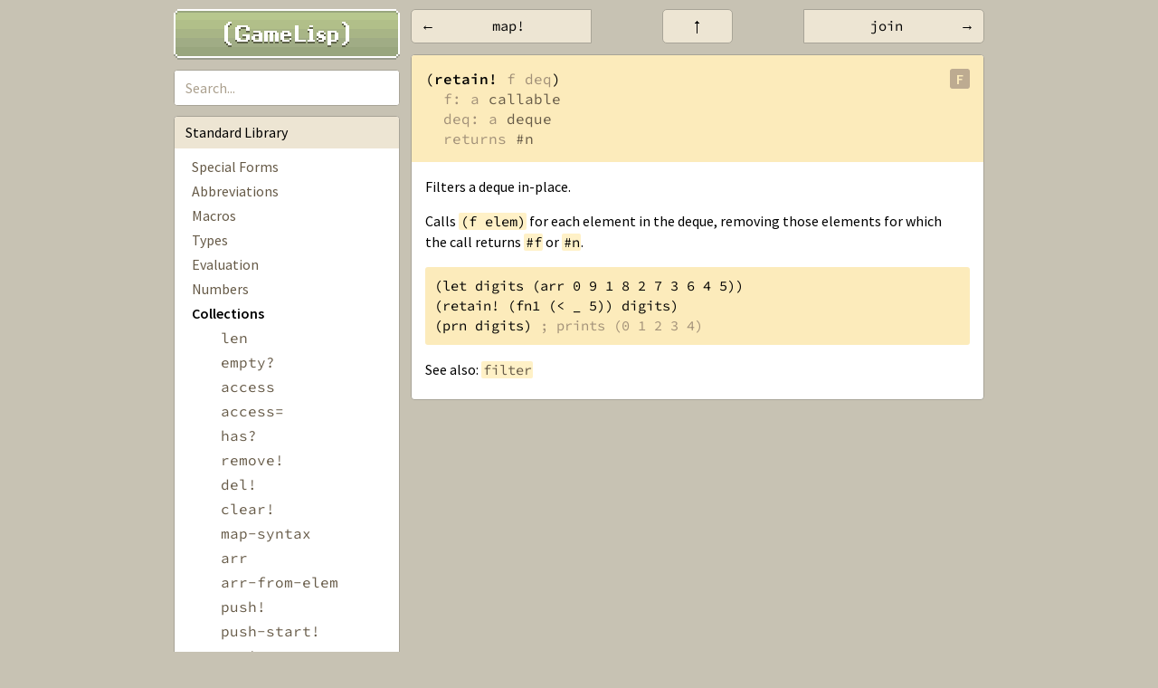

--- FILE ---
content_type: text/html; charset=UTF-8
request_url: https://gamelisp.rs/std/retain-mut
body_size: 1622
content:
<!DOCTYPE html><html lang="en"><head><meta charset="utf-8"><title>retain! - GameLisp Standard Library</title><link rel="stylesheet" href="../style.css" type="text/css"><link rel="icon" href="../favicon-16.png" sizes="16x16" type="image/png"><link rel="icon" href="../favicon-24.png" sizes="24x24" type="image/png"><link rel="icon" href="../favicon-32.png" sizes="32x32" type="image/png"><link rel="icon" href="../favicon-48.png" sizes="48x48" type="image/png"><meta name="color-scheme" content="light dark"><meta name="viewport" content="width=device-width, initial-scale=1"><script defer src="search.js" type="text/javascript"></script><script defer src="preload.js" type="text/javascript"></script></head><body id="api-page"><input id="checkbox-hack" type="checkbox"><nav class="layout-sidebar horz-center"><a class="logo-anchor" href="../"><div class="logo"><picture><source srcset="../logo-dark.png" media="(prefers-color-scheme: dark)"><img src="../logo-light.png" alt="GameLisp"></picture></div></a><div class="panel search-field"><input id="api-search-field" type="search" placeholder="Search..."></div><div class="panel" id="api-list"><a id="api-list-header" href="." class="panel-header">Standard Library</a><div class="link-list" id="api-link-list"><a class="" href="special-forms"><div class="list-level0"><span>Special Forms</span></div></a><a class="" href="abbreviations"><div class="list-level0"><span>Abbreviations</span></div></a><a class="" href="macros"><div class="list-level0"><span>Macros</span></div></a><a class="" href="types"><div class="list-level0"><span>Types</span></div></a><a class="" href="evaluation"><div class="list-level0"><span>Evaluation</span></div></a><a class="" href="numbers"><div class="list-level0"><span>Numbers</span></div></a><a class="current" href="collections"><div class="list-level0"><span>Collections</span></div></a><a class="" href="len"><div class="list-level1"><code>len</code></div></a><a class="" href="empty-p"><div class="list-level1"><code>empty?</code></div></a><a class="" href="access"><div class="list-level1"><code>access</code></div></a><a class="" href="set-access"><div class="list-level1"><code>access=</code></div></a><a class="" href="has-p"><div class="list-level1"><code>has?</code></div></a><a class="" href="remove-mut"><div class="list-level1"><code>remove!</code></div></a><a class="" href="del-mut"><div class="list-level1"><code>del!</code></div></a><a class="" href="clear-mut"><div class="list-level1"><code>clear!</code></div></a><a class="" href="map-syntax"><div class="list-level1"><code>map-syntax</code></div></a><a class="" href="arr"><div class="list-level1"><code>arr</code></div></a><a class="" href="arr-from-elem"><div class="list-level1"><code>arr-from-elem</code></div></a><a class="" href="push-mut"><div class="list-level1"><code>push!</code></div></a><a class="" href="push-start-mut"><div class="list-level1"><code>push-start!</code></div></a><a class="" href="pop-mut"><div class="list-level1"><code>pop!</code></div></a><a class="" href="pop-start-mut"><div class="list-level1"><code>pop-start!</code></div></a><a class="" href="insert-mut"><div class="list-level1"><code>insert!</code></div></a><a class="" href="grow-mut"><div class="list-level1"><code>grow!</code></div></a><a class="" href="shrink-mut"><div class="list-level1"><code>shrink!</code></div></a><a class="" href="swap-remove-mut"><div class="list-level1"><code>swap-remove!</code></div></a><a class="" href="swap-remove-start-mut"><div class="list-level1"><code>swap-remove-start!</code></div></a><a class="" href="sort"><div class="list-level1"><code>sort</code></div></a><a class="" href="sort-mut"><div class="list-level1"><code>sort!</code></div></a><a class="" href="starts-with-p"><div class="list-level1"><code>starts-with?</code></div></a><a class="" href="ends-with-p"><div class="list-level1"><code>ends-with?</code></div></a><a class="" href="position"><div class="list-level1"><code>position</code></div></a><a class="" href="rposition"><div class="list-level1"><code>rposition</code></div></a><a class="" href="rev-mut"><div class="list-level1"><code>rev!</code></div></a><a class="" href="map-mut"><div class="list-level1"><code>map!</code></div></a><a class="current" href="retain-mut"><div class="list-level1"><code>retain!</code></div></a><a class="" href="join"><div class="list-level1"><code>join</code></div></a><a class="" href="tab"><div class="list-level1"><code>tab</code></div></a><a class="" href="extend-mut"><div class="list-level1"><code>extend!</code></div></a><a class="" href="keys-eqv-p"><div class="list-level1"><code>keys-eqv?</code></div></a><a class="" href="strings-and-text"><div class="list-level0"><span>Strings and Text</span></div></a><a class="" href="iterators"><div class="list-level0"><span>Iterators</span></div></a><a class="" href="objects-and-classes"><div class="list-level0"><span>Objects and Classes</span></div></a><a class="" href="miscellaneous"><div class="list-level0"><span>Miscellaneous</span></div></a><hr></hr><a href="alphabetic-index"><div class="list-level0">Alphabetic Index</div></a></div></div></nav><main class="layout-content panel"><div class="pre-scroller"><div class="pre-padding"><pre id="api-spec">(<span class="emphasised">retain!</span> <span class="subtle">f</span> <span class="subtle">deq</span>)
  <span class="subtle">f: a <a href="../reference/syntax-and-types.html#abstract-types">callable</a></span>
  <span class="subtle">deq: a <a href="../reference/syntax-and-types.html#abstract-types">deque</a></span>
  <span class="subtle">returns <a href="../reference/syntax-and-types.html#nil">#n</a></span></pre><span></span><div class="api-kind fn-kind" title="Function"><div class="api-kind-text">F</div></div></div></div><div class="text-box" id="api-desc"><p>Filters a deque in-place.</p>
<p>Calls <code>(f elem)</code> for each element in the deque, removing those elements for which
the call returns <code>#f</code> or <code>#n</code>.</p>
<div class="pre-scroller"><div class="pre-padding"><pre><code>(let digits (arr 0 9 1 8 2 7 3 6 4 5))
(retain! (fn1 (&lt; _ 5)) digits)
(prn digits) <span class="subtle">; prints (0 1 2 3 4)</span>
</code></pre></div></div>
<p>See also: <a href="filter"><code>filter</code></a></p>
</div></main><div id="api-nav" class="layout-nav prev-next-nav"><div class="prev-nav"><a href="map-mut"><div class="button left-button" id="api-nav-prev"><span id="api-nav-prev-arrow">←</span><code class="ellipsis-text" id="api-nav-prev-text">map!</code></div></a></div><a id="api-nav-parent-link" href="collections"><div class="button" id="api-nav-parent"><span id="api-nav-parent-arrow">⭡</span></div></a><label class="button" id="api-nav-hamburger" for="checkbox-hack"><span id="api-nav-hamburger-icon">☰</span><span id="api-nav-cancel-icon">X</span></label><div class="next-nav"><a href="join"><div class="button right-button" id="api-nav-next"><code class="ellipsis-text" id="api-nav-next-text">join</code><span id="api-nav-next-arrow">→</span></div></a></div></div></body></html>

--- FILE ---
content_type: text/css
request_url: https://gamelisp.rs/style.css
body_size: 4774
content:
/* fonts ========================================================================================*/

@font-face {
  font-family: 'Source Sans Pro';
  font-style: normal;
  font-weight: 400;
  src: url(SourceSansPro-Latin-Regular.woff2) format('woff2');
  unicode-range: U+0000-00FF, U+0131, U+0152-0153, U+02BB-02BC, U+02C6, U+02DA, U+02DC,
    U+2000-206F, U+2074, U+20AC, U+2122, U+2191, U+2193, U+2212, U+2215, U+FEFF, U+FFFD;
}

@font-face {
  font-family: 'Source Sans Pro';
  font-style: italic;
  font-weight: 400;
  src: url(SourceSansPro-Latin-RegularItalic.woff2) format('woff2');
  unicode-range: U+0000-00FF, U+0131, U+0152-0153, U+02BB-02BC, U+02C6, U+02DA, U+02DC,
    U+2000-206F, U+2074, U+20AC, U+2122, U+2191, U+2193, U+2212, U+2215, U+FEFF, U+FFFD;
}

@font-face {
  font-family: 'Source Sans Pro';
  font-style: normal;
  font-weight: 600;
  src: url(SourceSansPro-Latin-SemiBold.woff2) format('woff2');
  unicode-range: U+0000-00FF, U+0131, U+0152-0153, U+02BB-02BC, U+02C6, U+02DA, U+02DC,
    U+2000-206F, U+2074, U+20AC, U+2122, U+2191, U+2193, U+2212, U+2215, U+FEFF, U+FFFD;
}

@font-face {
  font-family: 'Source Sans Pro';
  font-style: italic;
  font-weight: 600;
  src: url(SourceSansPro-Latin-SemiBoldItalic.woff2) format('woff2');
  unicode-range: U+0000-00FF, U+0131, U+0152-0153, U+02BB-02BC, U+02C6, U+02DA, U+02DC,
    U+2000-206F, U+2074, U+20AC, U+2122, U+2191, U+2193, U+2212, U+2215, U+FEFF, U+FFFD;
}

@font-face {
  font-family: 'Source Code Pro';
  font-style: normal;
  font-weight: 400;
  src: url(SourceCodePro-Latin-Regular.woff2) format('woff2');
  unicode-range: U+0000-00FF, U+0131, U+0152-0153, U+02BB-02BC, U+02C6, U+02DA, U+02DC,
    U+2000-206F, U+2074, U+20AC, U+2122, U+2191, U+2193, U+2212, U+2215, U+FEFF, U+FFFD;
}

@font-face {
  font-family: 'Source Code Pro';
  font-style: normal;
  font-weight: 600;
  src: url(SourceCodePro-Latin-SemiBold.woff2) format('woff2');
  unicode-range: U+0000-00FF, U+0131, U+0152-0153, U+02BB-02BC, U+02C6, U+02DA, U+02DC,
    U+2000-206F, U+2074, U+20AC, U+2122, U+2191, U+2193, U+2212, U+2215, U+FEFF, U+FFFD;
}

body {
    font-family: "Source Sans Pro", sans-serif;
    font-size: 12pt;
    line-height: 1.4em;
}

pre,
code,
#glsp-code-textarea,
#playground-dropdown select {
    font-family: "Source Code Pro", monospace;
}

.text-box code,
.text-box pre,
.button code,
#glsp-code-textarea,
#playground-dropdown select {
    font-size: 11.5pt;
}

a {
    text-decoration: none;
}

a.current {
    font-weight: 600;
}

.text-box a:hover,
pre a:hover {
    text-decoration: underline;
}

pre .emphasised {
    font-weight: 600;
}


/* image scaling ================================================================================*/

/*
the logo and hamburger-button pixel art is upscaled 4x. this means that it looks okay when
downscaled, but not perfect. we want to switch on image-rendering: crisp-edges, but this is a
significant downgrade at device pixel ratios other than 1, 1.5, 2.5, 3, etc., so we use a media
query to fall back to the default image-rendering in those cases.
*/

@media
    (-webkit-device-pixel-ratio: 1),
    (-webkit-device-pixel-ratio: 1.5),
    (-webkit-device-pixel-ratio: 2.5),
    (-webkit-device-pixel-ratio: 3),
    (resolution: 96dpi),
    (resolution: 144dpi),
    (resolution: 240dpi),
    (resolution: 288dpi)
{
    .logo img,
    #home-hamburger-menu img,
    #home-hamburger-cancel img,
    #playground-play img,
    #playground-stop img {
        image-rendering: crisp-edges;
        image-rendering: pixelated;
    }
}


/* color schemes ================================================================================*/

:root {
    --background-color: #c7c2b3;

    --panel-color: white;
    --panel-border-color: #a8a497;
    --header-accent: #ede5d3;
    --header-accent-hover: #f5edda;

    --text-color: black;
    --faded-text-color: #aba08e;
    --text-link-color: #736550;
    --link-color: #665a47;
    --link-color-hover: black;
    --link-color-current: black;
    --link-background-hover: #f7f5f0;

    --table-border-color: #cfbf95;

    --code-accent: #fcebbb;
    --code-accent-light: #fff1c7;
    --code-accent-hover: #f2e0ac;
    --emphasised-code-color: black;
    --subtle-code-color: #a19078;
    --code-box-color: #bdab91;
}

@media (prefers-color-scheme: dark) {
    :root {
        --background-color: #421212;

        --panel-color: #20120d;
        --panel-border-color: #592727;
        --header-accent: #3e2521;
        --header-accent-hover: #6a3434;

        --text-color: #cec6b0;
        --faded-text-color: #806460;
        --text-link-color: #b8a781;
        --link-color: #cbba91;
        --link-color-hover: #e7d6ad;
        --link-color-current: #e5d6b3;
        --link-background-hover: #4e1b1b;

        --table-border-color: #4a2f25;

        --code-accent: #393320;
        --code-accent-light: #393422;
        --code-accent-hover: #51492d;
        --emphasised-code-color: #ebe3cf;
        --subtle-code-color: #948861;
        --code-box-color: #bc7449;
    }
}

body {
    color: var(--text-color);
    background-color: var(--background-color);
}

.pre-scroller {
    background-color: var(--code-accent);
}

code {
    background-color: var(--code-accent-light);
}

pre code {
    background-color: unset;
}

pre .subtle {
    color: var(--subtle-code-color);
}

pre .emphasised {
    color: var(--emphasised-code-color);
}

.panel-header {
    background-color: var(--header-accent);
}

.panel {
    background-color: var(--panel-color);
    border: 1px solid var(--panel-border-color);
}

.button {
    background-color: var(--header-accent);
    border: 1px solid var(--panel-border-color);
    color: var(--text-color);
}

.button:hover {
    background-color: var(--header-accent-hover);
}

a {
    color: var(--link-color);
}

a:hover {
    color: var(--link-color-hover);
}

.link-list .list-level0:hover,
.link-list .list-level1:hover {
    background-color: var(--link-background-hover);
}

a.current {
    color: var(--link-color-current);
}

a.current:hover {
    color: var(--link-color-hover);
}

.search-field > input {
    background-color: var(--panel-color);
    color: var(--text-color);
}

.search-field input::placeholder {
    color: var(--faded-text-color);
}


/* <pre> and <code> =============================================================================*/

pre, code {
    margin: 0;
}

pre {
    display: inline-block;
}

.pre-padding {
    padding: 15px;
    display: flex;
    justify-content: space-between;
    box-sizing: border-box;
    min-width: 100%;

    /* without this, the pre-padding would not have intrinsic sizing, so it will shrink down to
    the width of pre-scroller (like a div would), so any text wider than pre-scroller will be 
    classed as "overflowing", so the right padding will be wiped out. see the css "intrinsic and
    extrinsic sizing" module for more details. */
    width: min-content;
}

.text-box .pre-padding {
    padding: 10px;
}

.pre-scroller {
    overflow-x: auto;
}

#playground-page .pre-scroller {
    height: 100%;
    overflow-y: auto;
}

#home-page .pre-scroller {
    max-height: 350px;
    overflow-y: auto;
}

#home-page .pre-scroller code {
    font-size: 10.5pt;
    line-height: 1.4em;
}

code {
    padding: 0 0.1em;
    border-radius: 2px;
    white-space: nowrap;
}

pre code {
    white-space: inherit;
    padding: 0;
}


/* basic controls ===============================================================================*/

.panel-header {
    padding: 4px 12px;
}

a.panel-header {
    color: var(--text-color);
    display: block;
}

a.panel-header:hover {
    background-color: var(--header-accent-hover);
}

.panel-header,
.link-list {
    line-height: 1.7em;
}

.link-list {
    padding: 7px 7px 12px 7px;
}

.link-list .empty-message {
    color: var(--faded-text-color);
    font-style: italic;
}

.link-list .list-level0 {
    padding-left: 12px;
    border-radius: 3px;
}

.link-list .list-level1 {
    padding-left: 42px;
    border-radius: 3px;
}

.link-list code {
    background-color: unset;
}

.link-list .link-destination {
    color: var(--faded-text-color);
    margin-left: 10px;
}

.link-list hr {
    margin: 9px 50px;
    border: none;
    border-bottom: 1px solid var(--faded-text-color);
}

.search-field input {
    padding: 9px 12px;
    font-size: inherit;
    font-family: inherit;
    font-weight: inherit;
    border: none;
    width: 100%;
}

.logo img {
    display: block;
    width: 100%;
}

.logo-anchor {
    grid-column: 1;
    line-height: 0;
}

.horz-center {
    display: grid;
    grid-template-columns: 1fr 250px 1fr;
    margin-bottom: auto;
}

.horz-center > * {
    grid-column: 2;
}

.button {
    display: grid;
    grid-template-columns: minmax(10px, 1fr) auto minmax(10px, 1fr);
    user-select: none;
    cursor: pointer;
    padding: 7px 10px;
    border-radius: 5px;
}

.ellipsis-text {
    white-space: nowrap;
    overflow: hidden;
    text-overflow: ellipsis;
}

.button code {
    background-color: inherit;
}

.left-button {
    grid-template-columns: auto minmax(8px, 1fr) auto minmax(8px, 1fr);
    border-radius: 5px 0 0 5px;
}

.right-button {
    grid-template-columns: minmax(8px, 1fr) auto minmax(8px, 1fr) auto;
    border-radius: 0 5px 5px 0;
}

/* 
some tricky layout constraints here...
    - the parent/hamburger button must always be centered
    - left/right buttons must be sized to their content, so a large label causes them to grow
    - they should not shrink below a certain size just because their label is small
        - but they must be able to shrink below that size if there is too little space available
          in the parent container
    - they must not grow so large that they overflow their container. long labels are truncated 
      with "..."

the centered parent/hamburger button is achieved with a grid, with columns 1fr 10px auto 10px 1fr 
to ensure that both sides are equal.

we achieve the other constraints with a neat trick: "min-width: min(250px, 100%)" on each of the
buttons. this works perfectly, but min() is a pretty recent feature, so as a fallback we also 
specify "min-width: 100px" on tiny screens, which makes the buttons awkwardly small but will at
least prevent ui overflow.
*/

:root {
    --min-button-width: 160px;
}

@media (max-width: 450px) {
    :root {
        --min-button-width: 100px;
    }
}

.left-button,
.right-button {
    box-sizing: border-box;
    width: 100%;
}

.prev-next-nav {
    display: grid;
    grid-template-columns: 1fr 10px auto 10px 1fr;
}

.prev-nav {
    grid-column: 1;
    text-align: left;
}

.prev-nav a {
    display: inline-block;
    min-width: var(--min-button-width);
    min-width: min(200px, 100%);
}

.next-nav {
    grid-column: -2;
    text-align: right;
}

.next-nav a {
    display: inline-block;
    min-width: var(--min-button-width);
    min-width: min(200px, 100%);
}

.text-box {
    padding: 0px 15px 15px 15px;
}

.text-box a {
    color: var(--text-link-color);
}

.text-box a code,
.text-box code a {
    color: var(--link-color);
}

.text-box p {
    margin-right: 10px;
}

.text-box p:last-child {
    margin-bottom: 6px;
}

.text-box h1 {
    font-size: 1.5em;
    font-weight: 600;
}

.text-box h2 {
    font-size: 1em;
    font-weight: 600;
}

.text-box h1 a,
.text-box h2 a {
    color: var(--text-color);
}

.text-box h1 a:hover,
.text-box h2 a:hover {
    text-decoration: underline;
}

.text-box ul li,
.text-box ol li {
    margin-bottom: 8px;
}

.text-box li ul,
.text-box li ol {
    margin-top: 10px;
    margin-bottom: 10px;
}

.text-box > .pre-scroller {
    border-radius: 3px;
}

.text-box .code-table,
.text-box .index-table {
    border-radius: 3px;
    overflow: hidden;
    border: solid 1px var(--table-border-color);
    display: grid;
    grid-template-columns: auto 1fr;
    margin-bottom: 16px;
}

.text-box .index-table .left-column {
    border-bottom: solid 1px var(--table-border-color);
    grid-column: 1;
    padding: 6px 20px 4px 14px;
    white-space: nowrap;
}

.text-box .index-table .left-column a {
    color: var(--text-color);
}

.text-box .index-table .right-column {
    border-bottom: solid 1px var(--table-border-color);
    grid-column: 1 / 3;
    padding: 4px 20px 4px 14px;
    overflow-x: hidden;
}

.text-box .index-table .right-column a {
    margin: 2px 10px 2px 0;
    display: inline-block;
}

.text-box .index-table .right-column a code {
    padding: 0px 4px;
}

.text-box .index-table .left-column + .right-column {
    border-left: solid 1px var(--table-border-color);
    grid-column: 2;
}

.text-box .code-table .left-column {
    background-color: var(--code-accent);
    border-bottom: solid 1px var(--table-border-color);
    grid-column: 1;
}

.text-box .code-table .right-column {
    color: var(--link-color-current);
    border-bottom: solid 1px var(--table-border-color);
    grid-column: 2;
    overflow-x: hidden;
}

.text-box .code-table .left-column:nth-last-child(2),
.text-box .index-table .left-column:nth-last-child(2) {
    border-bottom: none;
}

.text-box .code-table .right-column:last-child,
.text-box .index-table .right-column:last-child {
    border-bottom: none;
}

.text-box .code-table .left-column code {
    display: block;
    background-color: unset;
    padding: 4px 20px 2px 14px;
    margin: 0;
    height: 100%;
}

.text-box .code-table .right-column p {
    margin: 4px 12px 4px 12px;
}

.text-box .code-table .row-link {
    z-index: 1;
    grid-column: 1 / 3;
}

.text-box .code-table .row-link:hover + .left-column {
    background-color: var(--code-accent-hover);
}

.text-box .code-table .row-link:hover + .left-column + .right-column {
    color: var(--link-color-hover);
    background-color: var(--link-background-hover);
}


/* responsive layouts ===========================================================================*/

body {
    margin: 0;
}

.panel {
    border-radius: 4px;
    overflow: hidden;
}

body#home-page {
    display: grid;
    grid-template-rows: 10px auto 11px auto 1fr;
    grid-template-columns: minmax(10px, 15%) 250px 12px minmax(450px, 1fr) minmax(10px, 15%);
    margin-bottom: 12px;
}

body#api-page {
    display: grid;
    grid-template-rows: 10px auto auto 1fr;
    grid-template-columns: minmax(10px, 15%) 250px 12px minmax(450px, 1fr) minmax(10px, 15%);
    margin-bottom: 12px;
}

body#playground-page {
    display: grid;
    grid-template-rows: 10px auto 1fr 12px;
    grid-template-columns: minmax(10px, 15%) auto 1fr auto minmax(10px, 15%);
    height: 100vh;
}

body#home-page .layout-title {
    grid-row: 2 / 3;
    grid-column: 2;
    display: grid;
    grid-template-columns: auto 1fr auto;
}

body#home-page .layout-sidebar {
    grid-row: 4 / -1;
    grid-column: 2;
}

body#api-page .layout-sidebar {
    grid-row: 2 / -1;
    grid-column: 2;
}

.layout-sidebar .panel,
.layout-sidebar .logo-anchor {
    margin: 0 0 11px 0;
}

.layout-sidebar .panel:last-child {
    margin-bottom: 0;
}

body#home-page .layout-content {
    grid-row: 2 / -1;
    grid-column: 4;
    overflow: hidden;
}

body#api-page .layout-content {
    grid-row: 3;
    grid-column: 4;
}

body#playground-page .layout-content {
    grid-row: 3;
    grid-column: 2 / -2;
    margin-top: 11px;
    overflow: hidden;
    border-radius: 3px;
    border: 1px solid var(--panel-border-color);
}

body#playground-page #playground-button {
    grid-row: 2;
    grid-column: 4;
    cursor: pointer;
}

body#playground-page .logo-anchor {
    grid-row: 2;
    grid-column: 2;
}

body#playground-page #playground-dropdown {
    grid-row: 2;
    grid-column: 3;
}

.logo {
    width: 250px;
}

@media (max-width: 590px) {
    body#playground-page .logo {
        width: 170px;
    }
}

.layout-nav {
    grid-row: 2;
    grid-column: 4;
    padding-bottom: 12px;
}

.layout-nav.no-links {
    display: none;
}

@media (max-width: 790px) {
    body#home-page,
    body#api-page {
        grid-template-columns: 10px 1fr 10px;
    }

    body#playground-page {
        grid-template-columns: 10px auto 1fr auto 10px;
    }

    body#home-page .layout-sidebar,
    body#api-page .layout-sidebar {
        display: none;
        grid-row: 4 / -1;
        grid-column: 2;
    }

    body#home-page .layout-sidebar .panel {
        width: 250px;
    }

    body#home-page .layout-sidebar .link-list {
        font-size: 1.1em;
        line-height: 2em;
    }

    body#home-page .layout-content,
    body#api-page .layout-content {
        grid-row: 4;
        grid-column: 2;
    }

    .layout-nav {
        grid-column: 2;
    }

    .layout-nav.no-links {
        display: grid;
    }

    .prev-next-nav {
        grid-template-columns: 1fr 20px auto 20px 1fr;
    }

    .text-box .code-table .left-column {
        font-size: 0.9em;
    }

    .text-box .code-table .left-column code {
        padding: 4px 12px 2px 12px;
    }

    .text-box .code-table .right-column {
        font-size: 0.92em;
    }
}


/* page-specific stuff ==========================================================================*/

#checkbox-hack {
    display: none;
}

.search-field {
    display: none;
}

#home-hamburger {
    display: none;
    grid-column: 3;
}

#home-hamburger,
#playground-button {
    position: relative;
    line-height: 0;
    width: 54px;
}

/* 
we use z-index rather than display: none so that both sprites are preloaded; with display: none,
we get a "flicker" when the menu is first opened. we could use css sprites, but they tend to 
fractionally clip the right edge of the sprite, making it appear blurry and lopsided.
*/

#home-hamburger-menu,
#playground-play {
    display: block;
    z-index: 1;
}

#home-hamburger-cancel,
#playground-stop {
    z-index: -1;
    position: absolute;
    left: 0;
    top: 0;
}

#home-hamburger-menu img,
#home-hamburger-cancel img,
#playground-play img,
#playground-stop img {
    width: 54px;
    height: 56px;
}

#playground-dropdown {
    display: flex;
    align-items: center;
    justify-content: center;
    overflow: hidden;
}

#playground-dropdown select {
    padding: 3px 16px 3px 6px;
    overflow: hidden;
    text-overflow: ellipsis; 
    margin: 0 10px;
}

@media (prefers-color-scheme: dark) {
    /*
    we only change the colour scheme in dark mode, because it causes firefox to switch
    to a windows-95-ish styling for the <select> element
    */
    
    #playground-dropdown select {
        color: var(--text-color);
        background-color: var(--panel-color);
    }
}

#glsp-code-textarea {
    width: 100%;
    height: 100%;
    overflow: auto;
    color: var(--text-color);
    background-color: var(--code-accent);
    resize: none;
    white-space: pre;
    border: none;
    box-sizing: border-box;
    padding: 10px;
    tab-size: 2;
    -moz-tab-size: 2;
    line-height: 1.4em;
    font-size: 10.5pt;
}

#playground-screen {
    width: 100%;
    height: 100%;
    background-color: black;
    display: flex;
    align-items: center;
    justify-content: center;
}

#playground-loading {
    color: #ddd;
}

#playground-intro {
    color: #ddd;
    flex-direction: column;
    align-items: center;
    justify-content: center;
    align-self: stretch;
    user-select: none;
}

#playground-intro h2 {
    color: white;
    font-size: 20pt;
    margin-bottom: 20px;
}

#playground-intro p {
    margin: 6px 12px;
}

#playground-intro .strut {
    min-height: 25%;
    flex: 0 0;
}

#playground-error-msg {
    display: flex;
    flex-direction: column;
    align-self: stretch;
    align-items: center;
    justify-content: stretch;
    width: 60%;
    padding: 40px 0;
}

#playground-error-title {
    color: white;
    font-size: 14pt;
    margin-bottom: 16px;
}

#playground-error-text {
    color: white;
    font-size: 10.5pt;
    padding: 10px;
    background-color: #333;
    border-radius: 3px;
    display: block;
    overflow: auto;
    width: 100%;
    flex: 1;
}

pre#api-spec {
    margin-right: 15px;
}

pre#api-spec + span {
    flex: auto;
}

.api-kind {
    display: inline-block;
    width: 22px;
    min-width: 22px;
    height: 22px;
    text-align: center;
    font-weight: bold;
    margin-left: 6px;
    color: var(--code-accent);
    background-color: var(--code-box-color);
    border-radius: 3px;
    user-select: none;
    cursor: help;
}

#api-nav-prev-text {
    grid-column: -3;
}

#api-nav-hamburger {
    display: none;
}

#api-nav-parent-link {
    grid-column: 3;
}

#api-nav-hamburger {
    grid-column: 3;
}

#api-nav-hamburger,
#api-nav-parent {
    padding-left: 16px;
    padding-right: 16px;
}

#api-nav-hamburger-icon,
#api-nav-cancel-icon,
#api-nav-parent-arrow {
    display: inline-block;
    width: 1.5em;
    text-align: center;
    grid-column: 2;
}

#api-nav-cancel-icon {
    display: none;
    font-weight: bold;
}

#api-nav-next-text {
    grid-column: 2;
}

#api-nav-next-arrow {
    grid-column: -1;
}

@media (max-width: 790px) {
    #api-nav-parent-link {
        display: none;
    }

    #home-hamburger,
    #api-nav-hamburger {
        display: block;
    }

    #checkbox-hack:checked ~ .layout-sidebar {
        display: grid;
    }

    #checkbox-hack:checked ~ .layout-content {
        display: none;
    }

    #checkbox-hack:checked ~ .layout-nav 
        > #api-nav-hamburger > #api-nav-hamburger-icon {
        display: none;
    }

    #checkbox-hack:checked ~ .layout-nav 
        > #api-nav-hamburger > #api-nav-cancel-icon {
        display: inline-block;
    }

    #checkbox-hack:checked ~ .layout-title #home-hamburger-menu {
        z-index: -1;
    }

    #checkbox-hack:checked ~ .layout-title #home-hamburger-cancel {
        z-index: 1;
    }
}


/* tcof splash page =============================================================================*/

body#tcof-page {
    width: 100%;
    height: 100%;
    margin: 0px;
    background-color: #101010;
}

#tcof-splash {
    background-image: url("tcof-splash.png");
    background-size: auto 100%;
    background-position: center;
    background-repeat: no-repeat;
    /*image-rendering: crisp-edges;*/
    height: 810px;
    min-height: 100vh;
    margin: 20px 0 0 0;
}

#tcof-box {
    position: relative;
    top: 19%;
    height: 40%;
    padding: 0 20px;
    max-width: 300px;
    margin: 0 auto;

    display: flex;
    align-items: center;
}

#tcof-text {
    font-size: 13.5pt;
    color: white;
    text-align: center;
    max-width: 300px;
}

#tcof-text a {
    text-decoration: none;
    color: #999;
}

#tcof-text a:hover {
    text-decoration: underline;
}


--- FILE ---
content_type: text/javascript
request_url: https://gamelisp.rs/std/search.js
body_size: 4412
content:
let searchIndex = [
	["Special Forms", false, "special-forms"],
	["quote", true, "quote"],
	["do", true, "do"],
	["block", true, "block"],
	["restart-block", true, "restart-block"],
	["finish-block", true, "finish-block"],
	["if", true, "if"],
	["let", true, "let"],
	["fn", true, "fn"],
	["return", true, "return"],
	["yield", true, "yield"],
	["macro-no-op", true, "macro-no-op"],
	["defer", true, "defer"],
	["defer-yield", true, "defer-yield"],
	["splice", true, "splice"],
	["let-macro", true, "let-macro"],
	["met-name", true, "met-name"],
	["splay", true, "splay"],
	["=", true, "set"],
	["Abbreviations", false, "abbreviations"],
	["'", true, "quote-abbrv"],
	["quote-abbrv", true, "quote-abbrv"],
	["`", true, "backquote-abbrv"],
	["backquote-abbrv", true, "backquote-abbrv"],
	["~", true, "unquote-abbrv"],
	["unquote-abbrv", true, "unquote-abbrv"],
	["..", true, "splay-abbrv"],
	["splay-abbrv", true, "splay-abbrv"],
	["@", true, "atsign-abbrv"],
	["atsign-abbrv", true, "atsign-abbrv"],
	[".", true, "met-name-abbrv"],
	["met-name-abbrv", true, "met-name-abbrv"],
	["[]", true, "access-abbrv"],
	["access-abbrv", true, "access-abbrv"],
	["\"{}\"", true, "template-str-abbrv"],
	["template-str-abbrv", true, "template-str-abbrv"],
	["Macros", false, "macros"],
	["when", true, "when"],
	["unless", true, "unless"],
	["and", true, "and"],
	["or", true, "or"],
	["cond", true, "cond"],
	["cond-eq?", true, "cond-eq-p"],
	["cond-same?", true, "cond-same-p"],
	["cond==", true, "cond-num-eq"],
	["loop", true, "loop"],
	["break", true, "break"],
	["continue", true, "continue"],
	["while", true, "while"],
	["until", true, "until"],
	["for", true, "for"],
	["forn", true, "forn"],
	["forni", true, "forni"],
	["yield-from", true, "yield-from"],
	["bind-place!", true, "bind-place-mut"],
	["defplace", true, "defplace"],
	["inc!", true, "inc-mut"],
	["dec!", true, "dec-mut"],
	["mul!", true, "mul-mut"],
	["div!", true, "div-mut"],
	["div-euclid!", true, "div-euclid-mut"],
	["rem!", true, "rem-mut"],
	["rem-euclid!", true, "rem-euclid-mut"],
	["abs!", true, "abs-mut"],
	["neg!", true, "neg-mut"],
	["seek!", true, "seek-mut"],
	["antiseek!", true, "antiseek-mut"],
	["clamp!", true, "clamp-mut"],
	["swap!", true, "swap-mut"],
	["match", true, "match"],
	["matches?", true, "matches-p"],
	["when-let", true, "when-let"],
	["do-0", true, "do-0"],
	["include", true, "include"],
	["->", true, "arrow-first"],
	["->>", true, "arrow-last"],
	["backquote", true, "backquote"],
	["unquote", true, "unquote"],
	["Types", false, "types"],
	["type-of", true, "type-of"],
	["nil?", true, "nil-p"],
	["bool?", true, "bool-p"],
	["int?", true, "int-p"],
	["flo?", true, "flo-p"],
	["sym?", true, "sym-p"],
	["char?", true, "char-p"],
	["arr?", true, "arr-p"],
	["str?", true, "str-p"],
	["tab?", true, "tab-p"],
	["iter?", true, "iter-p"],
	["obj?", true, "obj-p"],
	["class?", true, "class-p"],
	["fn?", true, "fn-p"],
	["coro?", true, "coro-p"],
	["rfn?", true, "rfn-p"],
	["rdata?", true, "rdata-p"],
	["int", true, "int"],
	["flo", true, "flo"],
	["char", true, "char"],
	["bool", true, "bool"],
	["not", true, "not"],
	["num?", true, "num-p"],
	["deque?", true, "deque-p"],
	["callable?", true, "callable-p"],
	["expander?", true, "expander-p"],
	["iterable?", true, "iterable-p"],
	["Evaluation", false, "evaluation"],
	["global", true, "global"],
	["global=", true, "set-global"],
	["freeze-global!", true, "freeze-global-mut"],
	["has-global?", true, "has-global-p"],
	["bind-global!", true, "bind-global-mut"],
	["del-global!", true, "del-global-mut"],
	["def", true, "def"],
	["with-global", true, "with-global"],
	["defn", true, "defn"],
	["let-fn", true, "let-fn"],
	["fn-name", true, "fn-name"],
	["arg-limits", true, "arg-limits"],
	["min-args", true, "min-args"],
	["max-args", true, "max-args"],
	["fn0", true, "fn0"],
	["fn1", true, "fn1"],
	["no-op", true, "no-op"],
	["identity", true, "identity"],
	["fn-yields?", true, "fn-yields-p"],
	["coro-state", true, "coro-state"],
	["coro-run", true, "coro-run"],
	["coro-finish!", true, "coro-finish-mut"],
	["load", true, "load"],
	["require", true, "require"],
	["eval", true, "eval"],
	["eval-multi", true, "eval-multi"],
	["load-str", true, "load-str"],
	["expand", true, "expand"],
	["expand-multi", true, "expand-multi"],
	["expand-1", true, "expand-1"],
	["macro", true, "macro"],
	["macro=", true, "set-macro"],
	["has-macro?", true, "has-macro-p"],
	["bind-macro!", true, "bind-macro-mut"],
	["del-macro!", true, "del-macro-mut"],
	["defmacro", true, "defmacro"],
	["Numbers", false, "numbers"],
	["+", true, "add"],
	["-", true, "sub"],
	["*", true, "mul"],
	["/", true, "div"],
	["%", true, "rem"],
	["div-euclid", true, "div-euclid"],
	["rem-euclid", true, "rem-euclid"],
	["abs", true, "abs"],
	["sign", true, "sign"],
	["even?", true, "even-p"],
	["odd?", true, "odd-p"],
	["nat-int?", true, "nat-int-p"],
	["pos-int?", true, "pos-int-p"],
	["neg-int?", true, "neg-int-p"],
	["nan?", true, "nan-p"],
	["inf?", true, "inf-p"],
	["==", true, "num-eq"],
	["<", true, "lt"],
	["<=", true, "lte"],
	[">", true, "gt"],
	[">=", true, "gte"],
	["ord", true, "ord"],
	["min", true, "min"],
	["max", true, "max"],
	["clamp", true, "clamp"],
	["round", true, "round"],
	["floor", true, "floor"],
	["ceil", true, "ceil"],
	["sqrt", true, "sqrt"],
	["cbrt", true, "cbrt"],
	["pow", true, "pow"],
	["log", true, "log"],
	["flo-sign", true, "flo-sign"],
	["trunc", true, "trunc"],
	["fract", true, "fract"],
	["sin", true, "sin"],
	["cos", true, "cos"],
	["tan", true, "tan"],
	["asin", true, "asin"],
	["acos", true, "acos"],
	["atan", true, "atan"],
	["bitand", true, "bitand"],
	["bitor", true, "bitor"],
	["bitxor", true, "bitxor"],
	["bitnot", true, "bitnot"],
	["bitshl", true, "bitshl"],
	["bitshr", true, "bitshr"],
	["bitsar", true, "bitsar"],
	["rand", true, "rand"],
	["chance?", true, "chance-p"],
	["rand-pick", true, "rand-pick"],
	["rand-weighted", true, "rand-weighted"],
	["rand-reseed", true, "rand-reseed"],
	["smoothstep", true, "smoothstep"],
	["seek", true, "seek"],
	["antiseek", true, "antiseek"],
	["Collections", false, "collections"],
	["len", true, "len"],
	["empty?", true, "empty-p"],
	["access", true, "access"],
	["access=", true, "set-access"],
	["has?", true, "has-p"],
	["remove!", true, "remove-mut"],
	["del!", true, "del-mut"],
	["clear!", true, "clear-mut"],
	["map-syntax", true, "map-syntax"],
	["arr", true, "arr"],
	["arr-from-elem", true, "arr-from-elem"],
	["push!", true, "push-mut"],
	["push-start!", true, "push-start-mut"],
	["pop!", true, "pop-mut"],
	["pop-start!", true, "pop-start-mut"],
	["insert!", true, "insert-mut"],
	["grow!", true, "grow-mut"],
	["shrink!", true, "shrink-mut"],
	["swap-remove!", true, "swap-remove-mut"],
	["swap-remove-start!", true, "swap-remove-start-mut"],
	["sort", true, "sort"],
	["sort!", true, "sort-mut"],
	["starts-with?", true, "starts-with-p"],
	["ends-with?", true, "ends-with-p"],
	["position", true, "position"],
	["rposition", true, "rposition"],
	["rev!", true, "rev-mut"],
	["map!", true, "map-mut"],
	["retain!", true, "retain-mut"],
	["join", true, "join"],
	["tab", true, "tab"],
	["extend!", true, "extend-mut"],
	["keys-eqv?", true, "keys-eqv-p"],
	["Strings and Text", false, "strings-and-text"],
	["str", true, "str"],
	["template-str", true, "template-str"],
	["pretty-str", true, "pretty-str"],
	["int->str", true, "int-to-str"],
	["flo->str", true, "flo-to-str"],
	["sym", true, "sym"],
	["gensym", true, "gensym"],
	["valid-sym-char?", true, "valid-sym-char-p"],
	["valid-sym-str?", true, "valid-sym-str-p"],
	["representable-sym-str?", true, "representable-sym-str-p"],
	["parse", true, "parse"],
	["parse-all", true, "parse-all"],
	["parse-1", true, "parse-1"],
	["unparse", true, "unparse"],
	["pretty-unparse", true, "pretty-unparse"],
	["pr", true, "pr"],
	["prn", true, "prn-fn"],
	["pretty-prn", true, "pretty-prn"],
	["epr", true, "epr"],
	["eprn", true, "eprn"],
	["pretty-eprn", true, "pretty-eprn"],
	["uppercase", true, "uppercase"],
	["lowercase", true, "lowercase"],
	["replace", true, "replace"],
	["trim", true, "trim"],
	["trim-start", true, "trim-start"],
	["trim-end", true, "trim-end"],
	["pad", true, "pad"],
	["pad-start", true, "pad-start"],
	["pad-end", true, "pad-end"],
	["whitespace?", true, "whitespace-p"],
	["contains?", true, "contains-p"],
	["Iterators", false, "iterators"],
	["iter", true, "iter"],
	["iter-next!", true, "iter-next-mut"],
	["iter-next-back!", true, "iter-next-back-mut"],
	["iter-finished?", true, "iter-finished-p"],
	["iter-double-ended?", true, "iter-double-ended-p"],
	["rn", true, "rn"],
	["rni", true, "rni"],
	["once", true, "once"],
	["once-with", true, "once-with"],
	["repeat", true, "repeat"],
	["repeat-with", true, "repeat-with"],
	["chunks", true, "chunks"],
	["chunks-exact", true, "chunks-exact"],
	["rchunks", true, "rchunks"],
	["rchunks-exact", true, "rchunks-exact"],
	["windows", true, "windows"],
	["lines", true, "lines"],
	["split", true, "split"],
	["keys", true, "keys"],
	["values", true, "values"],
	["rev", true, "rev"],
	["enumerate", true, "enumerate"],
	["cloned", true, "cloned"],
	["deep-cloned", true, "deep-cloned"],
	["step-by", true, "step-by"],
	["map", true, "map"],
	["filter", true, "filter"],
	["zip", true, "zip"],
	["chain", true, "chain"],
	["flatten", true, "flatten"],
	["cycle", true, "cycle"],
	["take", true, "take"],
	["take-while", true, "take-while"],
	["skip", true, "skip"],
	["skip-while", true, "skip-while"],
	["count", true, "count"],
	["nth", true, "nth"],
	["nth-back", true, "nth-back"],
	["any?", true, "any-p"],
	["all?", true, "all-p"],
	["find", true, "find"],
	["rfind", true, "rfind"],
	["fold", true, "fold"],
	["rfold", true, "rfold"],
	["Objects and Classes", false, "objects-and-classes"],
	["class", true, "class"],
	["defclass", true, "defclass"],
	["let-class", true, "let-class"],
	["mixin", true, "mixin"],
	["defmixin", true, "defmixin"],
	["let-mixin", true, "let-mixin"],
	["bind-classmacro!", true, "bind-classmacro-mut"],
	["defclassmacro", true, "defclassmacro"],
	["defstruct", true, "defstruct"],
	["name", true, "name-clause"],
	["mixin", true, "mixin-clause"],
	["field", true, "field-clause"],
	["const", true, "const-clause"],
	["met", true, "met-clause"],
	["prop", true, "prop-clause"],
	["init", true, "init-clause"],
	["init-mixin", true, "init-mixin-clause"],
	["fini", true, "fini-clause"],
	["fini-mixin", true, "fini-mixin-clause"],
	["wrap", true, "wrap-clause"],
	["wrap-prop", true, "wrap-prop-clause"],
	["state", true, "state-clause"],
	["state*", true, "statex-clause"],
	["fsm", true, "fsm-clause"],
	["init-state", true, "init-state-clause"],
	["fini-state", true, "fini-state-clause"],
	["atsign", true, "atsign"],
	["atsign", true, "atsign"],
	["@self", true, "atsign-self"],
	["atsign-self", true, "atsign-self"],
	["@class", true, "atsign-class"],
	["atsign-class", true, "atsign-class"],
	["@class-name", true, "atsign-class-name"],
	["atsign-class-name", true, "atsign-class-name"],
	["@state-name", true, "atsign-state-name"],
	["atsign-state-name", true, "atsign-state-name"],
	["@field", true, "atsign-field"],
	["atsign-field", true, "atsign-field"],
	["@base", true, "atsign-base"],
	["atsign-base", true, "atsign-base"],
	["@enab!", true, "atsign-enab-mut"],
	["atsign-enab-mut", true, "atsign-enab-mut"],
	["@enab?", true, "atsign-enab-p"],
	["atsign-enab-p", true, "atsign-enab-p"],
	["@disab!", true, "atsign-disab-mut"],
	["atsign-disab-mut", true, "atsign-disab-mut"],
	["call-met", true, "call-met"],
	["has-met?", true, "has-met-p"],
	["is?", true, "is-p"],
	["class-of", true, "class-of"],
	["class-name", true, "class-name"],
	["class-has-mixin?", true, "class-has-mixin-p"],
	["class-mixins", true, "class-mixins"],
	["mixin?", true, "mixin-p"],
	["enab!", true, "enab-mut"],
	["enab?", true, "enab-p"],
	["disab!", true, "disab-mut"],
	["has-state?", true, "has-state-p"],
	["obj-kill!", true, "obj-kill-mut"],
	["obj-killed?", true, "obj-killed-p"],
	["Miscellaneous", false, "miscellaneous"],
	["bail", true, "bail"],
	["ensure", true, "ensure"],
	["todo", true, "todo"],
	["dbg", true, "dbg"],
	["try", true, "try"],
	["try-verbose", true, "try-verbose"],
	["file-location", true, "file-location"],
	["stack-trace", true, "stack-trace"],
	["eq?", true, "eq-p"],
	["same?", true, "same-p"],
	["==any?", true, "num-eq-any-p"],
	["eq-any?", true, "eq-any-p"],
	["same-any?", true, "same-any-p"],
	["clone", true, "clone"],
	["deep-clone", true, "deep-clone"],
	["freeze!", true, "freeze-mut"],
	["deep-freeze!", true, "deep-freeze-mut"],
	["freed?", true, "freed-p"],
	["time", true, "time"],
	["sleep", true, "sleep"],
	["unix-time", true, "unix-time"],
	["gc", true, "gc"],
	["gc-value", true, "gc-value"],
	["gc-value=", true, "set-gc-value"],
];

//the static site generator prefixes this file with a literal array bound to the local variable
//searchIndex. each field is a 3-tuple: [name, is_code, href]

let apiSearchField;

//we cache the starting layout for the "APIs by Category" sidebar so that it can be restored if
//the search-field is cleared
let originalHeaderText;
let originalApiLinkList;

//search("text") replaces the "APIs by Category" sidebar with a list of `searchIndex` which
//case-insensitively match the query string, starting with exact matches, then prefix matches, 
//then all other matches. the original relative ordering is preserved. search("") restores the 
//original "APIs by Category" sidebar.
function search(rawSearchText) {
    let searchText = rawSearchText.toLowerCase();

    let apiList = document.getElementById("api-list");
    let apiListHeader = document.getElementById("api-list-header");

    if (searchText.length == 0) {
        if (apiList.lastElementChild != originalApiLinkList) {
            if (apiList.lastElementChild.id == "api-link-list") {
                apiList.removeChild(apiList.lastElementChild);
            }

            apiList.appendChild(originalApiLinkList);
            apiListHeader.innerText = originalHeaderText;
        }
    } else {
        if (apiList.lastElementChild == originalApiLinkList) {
            apiListHeader.innerText = "Search Results";

            apiList.removeChild(apiList.lastElementChild);

            let linkList = document.createElement("div");
            linkList.id = "api-link-list";
            linkList.className = "link-list";

            apiList.appendChild(linkList);
        }

        let linkList = apiList.lastElementChild;

        while (linkList.lastElementChild) {
            linkList.removeChild(linkList.lastElementChild);
        }

        let prefixResults = []
        let otherResults = [];
        for (searchItem of searchIndex) {
            let candidate = searchItem[0].toLowerCase();

            if (candidate == searchText) {
                prefixResults.unshift(searchItem);
            } else {
                let findIndex = candidate.indexOf(searchText);
                if (findIndex == 0) {
                    prefixResults.push(searchItem);
                } else if (findIndex != -1) {
                    otherResults.push(searchItem);
                }
            }
        }
        let results = prefixResults.concat(otherResults);

        if (results.length == 0) {
            let emptyItem = document.createElement("div");
            emptyItem.className = "list-level0 empty-message";
            emptyItem.appendChild(document.createTextNode("No results found"));
            linkList.appendChild(emptyItem);
        } else {
            for (result of results) {
                let userFacingName = result[0];
                let isCode = result[1];
                let href = result[2];

                let a = document.createElement("a");
                console.assert(encodeURIComponent(href) == href);
                a.href = href;
                linkList.appendChild(a);

                let listItem = document.createElement("div");
                listItem.className = "list-level0";
                a.appendChild(listItem);

                let span;
                if (isCode) {
                    span = document.createElement("code");
                } else {
                    span = document.createElement("span");
                }
                span.appendChild(document.createTextNode(userFacingName));
                listItem.appendChild(span);
            }
        }
    }
}

//invoked when return is pressed with the search-field focused. if there is at least one item
//in the search results list, emulates a click on the topmost item (to navigate to that page).
function navigateToFirstResult() {
    let apiList = document.getElementById("api-list");

    let apiLinkList = apiList.lastElementChild;
    if (apiLinkList != originalApiLinkList) {
        let target = apiLinkList.firstElementChild;
        if (target.tagName == "A") {
            target.click();
        }
    }
}

function initSearch() {
    //look up elements
    apiSearchField = document.getElementById("api-search-field");
    originalHeaderText = document.getElementById("api-list-header").innerText;
    originalApiLinkList = document.getElementById("api-link-list");

    //by default, the search-field is hidden so that it doesn't show up when js is disabled
    apiSearchField.parentElement.style.display = "block";

    //if the search-field text is changed or submitted, invoke search()
    apiSearchField.addEventListener("input", (ev) => {
        search(ev.target.value);
    });

    apiSearchField.addEventListener("change", (ev) => {
        ev.target.blur();
        search(ev.target.value);
    });

    //if the return key is pressed, unfocus the search field and perhaps invoke navigateToFirstResult.
    //if the esc key is pressed, clear and unfocus the search field.
    apiSearchField.addEventListener("keydown", (ev) => {
        if (ev.key == "Enter") {
            ev.target.blur();
            if (ev.target.value.length > 0) {
                navigateToFirstResult();
            }
        }

        if (ev.key == "Escape") {
            ev.target.blur();
            ev.target.value = "";
            search("");
        }
    });

    //when the hamburger menu is opened or closed, clear the search field.
    document.getElementById("checkbox-hack").addEventListener("input", (ev) => {
        let apiSearchField = document.getElementById("api-search-field");
        apiSearchField.blur();
        apiSearchField.value = "";
        search("");
    });

    //when the search-field is not focused and the S or / key is pressed, focus it.
    document.body.addEventListener("keydown", (ev) => {
        let apiSearchField = document.getElementById("api-search-field");
        if (!(document.activeElement == apiSearchField && document.hasFocus())) {
            if (ev.key == "/" || ev.key == "s" || ev.key == "S") {
                apiSearchField.focus();
                ev.preventDefault();
            }
        }
    });
}

initSearch();
